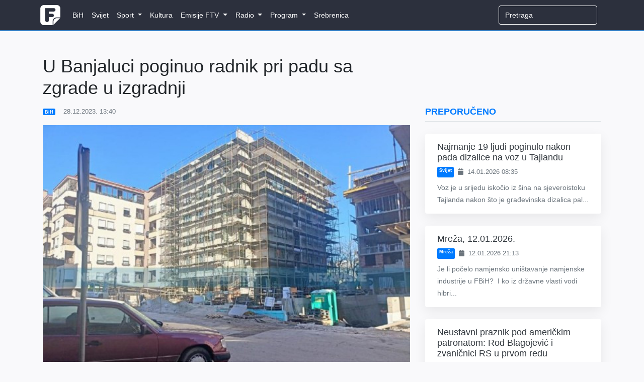

--- FILE ---
content_type: text/html; charset=UTF-8
request_url: https://federalna.ba/u-banjaluci-poginuo-radnik-pri-padu-sa-zgrade-u-izgradnji-smste
body_size: 8301
content:
<!DOCTYPE html>
<html lang="en">
<head>
    <meta charset="utf-8">
    <meta http-equiv="X-UA-Compatible" content="IE=edge">
    <meta name="viewport" content="width=device-width, initial-scale=1">
    <meta name="keywords" content="Dnevnik, ftv, federalna, federalnaTV, federalna.ba, emisije, vijesti, BiH">
    <meta name="description" content="Iz tužilaštva navode da je radnik jutros pao sa visine od 17 metara na betonsku podlogu.">

    <!-- CSRF Token -->
    <meta name="csrf-token" content="knNffIIPl4UWfcTBAwFdQwNeFPeeOlUyvXtsCEG2">

        <meta property="og:url" content="https://federalna.ba/u-banjaluci-poginuo-radnik-pri-padu-sa-zgrade-u-izgradnji-smste">
    <meta property="og:title" content="U Banjaluci poginuo radnik pri padu sa zgrade u izgradnji">
    <meta property="og:site_name" content="Federalna">
    <meta property="og:description" content="Iz tužilaštva navode da je radnik jutros pao sa visine od 17 metara na betonsku podlogu.">
    <meta property="og:image" content="https://media.federalna.ba/storage/slikice/radnik-1703767190-medium.jpg">

    <link rel="shortcut icon" href="/images/favicon.ico">

    <title>U Banjaluci poginuo radnik pri padu sa zgrade u izgradnji</title>

    <link rel="stylesheet" href="/css/home.css?id=61d3c9eb128de253d84f">
    <link rel="stylesheet" href="/css/themes/gray-theme.css?id=016e004f62cbaa162f50">

    <!-- Scripts -->
    <script>
        window.Language = 'bs';

        window.Laravel = {"csrfToken":"knNffIIPl4UWfcTBAwFdQwNeFPeeOlUyvXtsCEG2"}    </script>
	
	          <!--    {{site-name}}   -->
<script type="text/javascript">
/* <![CDATA[ */
(function() {
  window.dm=window.dm||{AjaxData:[]};
  window.dm.AjaxEvent=function(et,d,ssid,ad){
    dm.AjaxData.push({et:et,d:d,ssid:ssid,ad:ad});
    if(typeof window.DotMetricsObj != 'undefined') {DotMetricsObj.onAjaxDataUpdate();}
  };
  var d=document,
  h=d.getElementsByTagName('head')[0],
  s=d.createElement('script');
  s.type='text/javascript';
  s.async=true;
  s.src='https://script.dotmetrics.net/door.js?id=16267';
  h.appendChild(s);
}());
/* ]]> */
</script>
     
	<script async src="https://pagead2.googlesyndication.com/pagead/js/adsbygoogle.js?client=ca-pub-1350178552617311" crossorigin="anonymous"></script>
    <style>
.sidebar-content {
    width: 100%;
    transition: margin-top 0.3s ease;
    opacity: 0;
}

.sidebar-content.visible {
    opacity: 1;
}

@media (max-width: 991.98px) {
    .sidebar-content {
        margin-top: 0 !important;
        opacity: 1 !important;
    }
}
</style>
</head>
<body>
    <div id="fb-root"></div>

<script>
    (function(d, s, id) {
        let js, fjs = d.getElementsByTagName(s)[0];
        if (d.getElementById(id)) return;
        js = d.createElement(s); js.id = id;
        js.src = 'https://connect.facebook.net/en_US/sdk.js#xfbml=1&version=v3.0';
        fjs.parentNode.insertBefore(js, fjs);
    }(document, 'script', 'facebook-jssdk'));
</script>
    <div id="app">
        <nav class="navbar navbar-expand-lg navbar-dark">
    <div class="container">
        <a class="navbar-brand" href="https://federalna.ba">
            <img width="40px" data-src="/images/logo.png" src="/images/logo.png" alt="RTV Logo" class="logo"/>
        </a>

        <button
            class="navbar-toggler"
            type="button"
            data-toggle="collapse"
            data-target="#app-navbar-collapse"
            aria-expanded="false"
            aria-label="Toggle navigation"
        >
            <i class="fas fa-bars"></i>
        </button>

        <div class="collapse navbar-collapse" id="app-navbar-collapse">
            <home-nav :nav_items="[{&quot;id&quot;:13,&quot;parent_id&quot;:null,&quot;category_id&quot;:16,&quot;name&quot;:&quot;BiH&quot;,&quot;url&quot;:&quot;https:\/\/federalna.ba\/category\/bih&quot;,&quot;ordinal_number&quot;:1,&quot;children&quot;:[]},{&quot;id&quot;:14,&quot;parent_id&quot;:null,&quot;category_id&quot;:15,&quot;name&quot;:&quot;Svijet&quot;,&quot;url&quot;:&quot;https:\/\/federalna.ba\/category\/svijet&quot;,&quot;ordinal_number&quot;:2,&quot;children&quot;:[]},{&quot;id&quot;:7,&quot;parent_id&quot;:null,&quot;category_id&quot;:19,&quot;name&quot;:&quot;Sport&quot;,&quot;url&quot;:&quot;https:\/\/federalna.ba\/category\/sport&quot;,&quot;ordinal_number&quot;:3,&quot;children&quot;:[{&quot;id&quot;:18,&quot;parent_id&quot;:7,&quot;category_id&quot;:27,&quot;name&quot;:&quot;Fudbal&quot;,&quot;url&quot;:&quot;https:\/\/federalna.ba\/category\/sport\/fudbal&quot;,&quot;ordinal_number&quot;:1,&quot;children&quot;:[]},{&quot;id&quot;:19,&quot;parent_id&quot;:7,&quot;category_id&quot;:34,&quot;name&quot;:&quot;Ko\u0161arka&quot;,&quot;url&quot;:&quot;https:\/\/federalna.ba\/category\/sport\/kosarka&quot;,&quot;ordinal_number&quot;:2,&quot;children&quot;:[]},{&quot;id&quot;:20,&quot;parent_id&quot;:7,&quot;category_id&quot;:35,&quot;name&quot;:&quot;Rukomet&quot;,&quot;url&quot;:&quot;https:\/\/federalna.ba\/category\/sport\/rukomet&quot;,&quot;ordinal_number&quot;:2,&quot;children&quot;:[]},{&quot;id&quot;:21,&quot;parent_id&quot;:7,&quot;category_id&quot;:36,&quot;name&quot;:&quot;Tenis&quot;,&quot;url&quot;:&quot;https:\/\/federalna.ba\/category\/sport\/tenis&quot;,&quot;ordinal_number&quot;:3,&quot;children&quot;:[]},{&quot;id&quot;:25,&quot;parent_id&quot;:7,&quot;category_id&quot;:40,&quot;name&quot;:&quot;Ostali sportovi&quot;,&quot;url&quot;:&quot;https:\/\/federalna.ba\/category\/sport\/ostali-sportovi&quot;,&quot;ordinal_number&quot;:5,&quot;children&quot;:[]}]},{&quot;id&quot;:101,&quot;parent_id&quot;:null,&quot;category_id&quot;:17,&quot;name&quot;:&quot;Kultura&quot;,&quot;url&quot;:&quot;https:\/\/federalna.ba\/category\/kultura&quot;,&quot;ordinal_number&quot;:4,&quot;children&quot;:[]},{&quot;id&quot;:85,&quot;parent_id&quot;:null,&quot;category_id&quot;:18,&quot;name&quot;:&quot;Emisije FTV&quot;,&quot;url&quot;:&quot;https:\/\/www.federalna.ba\/category\/emisije&quot;,&quot;ordinal_number&quot;:5,&quot;children&quot;:[{&quot;id&quot;:102,&quot;parent_id&quot;:85,&quot;category_id&quot;:152,&quot;name&quot;:&quot;Art Kvart&quot;,&quot;url&quot;:&quot;https:\/\/federalna.ba\/category\/emisije\/ArtKvart&quot;,&quot;ordinal_number&quot;:1,&quot;children&quot;:[]},{&quot;id&quot;:103,&quot;parent_id&quot;:85,&quot;category_id&quot;:150,&quot;name&quot;:&quot;Blitzkultura&quot;,&quot;url&quot;:&quot;https:\/\/federalna.ba\/category\/emisije\/Blitzkultura&quot;,&quot;ordinal_number&quot;:2,&quot;children&quot;:[]},{&quot;id&quot;:104,&quot;parent_id&quot;:85,&quot;category_id&quot;:169,&quot;name&quot;:&quot;Bookstan&quot;,&quot;url&quot;:&quot;https:\/\/federalna.ba\/category\/emisije\/Bookstan&quot;,&quot;ordinal_number&quot;:3,&quot;children&quot;:[]},{&quot;id&quot;:105,&quot;parent_id&quot;:85,&quot;category_id&quot;:33,&quot;name&quot;:&quot;Dnevnik&quot;,&quot;url&quot;:&quot;https:\/\/federalna.ba\/category\/emisije\/dnevnik-ftv&quot;,&quot;ordinal_number&quot;:4,&quot;children&quot;:[]},{&quot;id&quot;:106,&quot;parent_id&quot;:85,&quot;category_id&quot;:32,&quot;name&quot;:&quot;Dnevnik D&quot;,&quot;url&quot;:&quot;https:\/\/federalna.ba\/category\/emisije\/dnevnik-d&quot;,&quot;ordinal_number&quot;:5,&quot;children&quot;:[]},{&quot;id&quot;:134,&quot;parent_id&quot;:85,&quot;category_id&quot;:161,&quot;name&quot;:&quot;Dobro jutro, BiH!&quot;,&quot;url&quot;:&quot;https:\/\/federalna.ba\/category\/dobrojutro&quot;,&quot;ordinal_number&quot;:6,&quot;children&quot;:[]},{&quot;id&quot;:107,&quot;parent_id&quot;:85,&quot;category_id&quot;:65,&quot;name&quot;:&quot;Dokumentarni program&quot;,&quot;url&quot;:&quot;https:\/\/federalna.ba\/category\/emisije\/dokumentarni-program&quot;,&quot;ordinal_number&quot;:7,&quot;children&quot;:[]},{&quot;id&quot;:108,&quot;parent_id&quot;:85,&quot;category_id&quot;:64,&quot;name&quot;:&quot;Federacija danas&quot;,&quot;url&quot;:&quot;https:\/\/federalna.ba\/category\/emisije\/federacija_danas&quot;,&quot;ordinal_number&quot;:8,&quot;children&quot;:[]},{&quot;id&quot;:109,&quot;parent_id&quot;:85,&quot;category_id&quot;:172,&quot;name&quot;:&quot;FTVinjeta&quot;,&quot;url&quot;:&quot;https:\/\/federalna.ba\/category\/emisije\/ftvinjeta&quot;,&quot;ordinal_number&quot;:9,&quot;children&quot;:[]},{&quot;id&quot;:110,&quot;parent_id&quot;:85,&quot;category_id&quot;:164,&quot;name&quot;:&quot;Hit jutra&quot;,&quot;url&quot;:&quot;https:\/\/federalna.ba\/category\/emisije\/hit jutra&quot;,&quot;ordinal_number&quot;:10,&quot;children&quot;:[]},{&quot;id&quot;:138,&quot;parent_id&quot;:85,&quot;category_id&quot;:253,&quot;name&quot;:&quot;In Music Puls&quot;,&quot;url&quot;:&quot;https:\/\/federalna.ba\/category\/emisije\/In-Music-Puls&quot;,&quot;ordinal_number&quot;:11,&quot;children&quot;:[]},{&quot;id&quot;:137,&quot;parent_id&quot;:85,&quot;category_id&quot;:254,&quot;name&quot;:&quot;Kuglanje&quot;,&quot;url&quot;:&quot;https:\/\/federalna.ba\/category\/emisije\/Kuglanje&quot;,&quot;ordinal_number&quot;:12,&quot;children&quot;:[]},{&quot;id&quot;:111,&quot;parent_id&quot;:85,&quot;category_id&quot;:149,&quot;name&quot;:&quot;Lovci na blago&quot;,&quot;url&quot;:&quot;https:\/\/federalna.ba\/category\/emisije\/Lovci na blago&quot;,&quot;ordinal_number&quot;:13,&quot;children&quot;:[]},{&quot;id&quot;:112,&quot;parent_id&quot;:85,&quot;category_id&quot;:189,&quot;name&quot;:&quot;Ljeto na Federalnoj&quot;,&quot;url&quot;:&quot;https:\/\/federalna.ba\/category\/emisije\/ljeto-na-federalnoj&quot;,&quot;ordinal_number&quot;:14,&quot;children&quot;:[]},{&quot;id&quot;:139,&quot;parent_id&quot;:85,&quot;category_id&quot;:256,&quot;name&quot;:&quot;Medijska i informacijska pismenost&quot;,&quot;url&quot;:&quot;https:\/\/federalna.ba\/category\/emisije\/medijska-i-informacijska-pismenost&quot;,&quot;ordinal_number&quot;:15,&quot;children&quot;:[]},{&quot;id&quot;:135,&quot;parent_id&quot;:85,&quot;category_id&quot;:251,&quot;name&quot;:&quot;Mimara&quot;,&quot;url&quot;:&quot;https:\/\/federalna.ba\/category\/emisije\/mimara&quot;,&quot;ordinal_number&quot;:16,&quot;children&quot;:[]},{&quot;id&quot;:113,&quot;parent_id&quot;:85,&quot;category_id&quot;:133,&quot;name&quot;:&quot;Minka Show&quot;,&quot;url&quot;:&quot;https:\/\/federalna.ba\/category\/emisije\/Minka-Show&quot;,&quot;ordinal_number&quot;:17,&quot;children&quot;:[]},{&quot;id&quot;:114,&quot;parent_id&quot;:85,&quot;category_id&quot;:66,&quot;name&quot;:&quot;Mozaik religija&quot;,&quot;url&quot;:&quot;https:\/\/federalna.ba\/category\/emisije\/mozaik-religija&quot;,&quot;ordinal_number&quot;:17,&quot;children&quot;:[]},{&quot;id&quot;:115,&quot;parent_id&quot;:85,&quot;category_id&quot;:31,&quot;name&quot;:&quot;Mre\u017ea&quot;,&quot;url&quot;:&quot;https:\/\/federalna.ba\/category\/emisije\/mreza&quot;,&quot;ordinal_number&quot;:18,&quot;children&quot;:[]},{&quot;id&quot;:116,&quot;parent_id&quot;:85,&quot;category_id&quot;:145,&quot;name&quot;:&quot;Na\u0111i prona\u0111i&quot;,&quot;url&quot;:&quot;https:\/\/federalna.ba\/category\/emisije\/nadji-pronadji&quot;,&quot;ordinal_number&quot;:19,&quot;children&quot;:[]},{&quot;id&quot;:136,&quot;parent_id&quot;:85,&quot;category_id&quot;:252,&quot;name&quot;:&quot;Nedjeljno popodne&quot;,&quot;url&quot;:&quot;https:\/\/federalna.ba\/category\/emisije\/nedjeljno-popodne&quot;,&quot;ordinal_number&quot;:20,&quot;children&quot;:[]},{&quot;id&quot;:117,&quot;parent_id&quot;:85,&quot;category_id&quot;:81,&quot;name&quot;:&quot;Neprovjereno&quot;,&quot;url&quot;:&quot;https:\/\/federalna.ba\/category\/emisije\/neprovjereno&quot;,&quot;ordinal_number&quot;:21,&quot;children&quot;:[]},{&quot;id&quot;:118,&quot;parent_id&quot;:85,&quot;category_id&quot;:null,&quot;name&quot;:&quot;Novogodi\u0161nji program&quot;,&quot;url&quot;:&quot;https:\/\/federalna.ba\/category\/emisije\/novogodisnji-program&quot;,&quot;ordinal_number&quot;:22,&quot;children&quot;:[]},{&quot;id&quot;:119,&quot;parent_id&quot;:85,&quot;category_id&quot;:250,&quot;name&quot;:&quot;No\u0107 Oscara&quot;,&quot;url&quot;:&quot;https:\/\/federalna.ba\/category\/emisije\/noc-oscara&quot;,&quot;ordinal_number&quot;:23,&quot;children&quot;:[]},{&quot;id&quot;:120,&quot;parent_id&quot;:85,&quot;category_id&quot;:30,&quot;name&quot;:&quot;Odgovorite ljudima&quot;,&quot;url&quot;:&quot;https:\/\/federalna.ba\/category\/emisije\/odgovorite-ljudima&quot;,&quot;ordinal_number&quot;:24,&quot;children&quot;:[]},{&quot;id&quot;:121,&quot;parent_id&quot;:85,&quot;category_id&quot;:190,&quot;name&quot;:&quot;Parlament&quot;,&quot;url&quot;:&quot;https:\/\/federalna.ba\/category\/emisije\/Parlament&quot;,&quot;ordinal_number&quot;:25,&quot;children&quot;:[]},{&quot;id&quot;:122,&quot;parent_id&quot;:85,&quot;category_id&quot;:143,&quot;name&quot;:&quot;Plenum&quot;,&quot;url&quot;:&quot;https:\/\/federalna.ba\/category\/emisije\/plenum&quot;,&quot;ordinal_number&quot;:26,&quot;children&quot;:[]},{&quot;id&quot;:123,&quot;parent_id&quot;:85,&quot;category_id&quot;:139,&quot;name&quot;:&quot;Prete\u017eno vedro&quot;,&quot;url&quot;:&quot;https:\/\/federalna.ba\/category\/emisije\/pretezno-vedro&quot;,&quot;ordinal_number&quot;:27,&quot;children&quot;:[]},{&quot;id&quot;:124,&quot;parent_id&quot;:85,&quot;category_id&quot;:147,&quot;name&quot;:&quot;Put ka EU&quot;,&quot;url&quot;:&quot;https:\/\/federalna.ba\/category\/emisije\/put-ka-eu&quot;,&quot;ordinal_number&quot;:28,&quot;children&quot;:[]},{&quot;id&quot;:125,&quot;parent_id&quot;:85,&quot;category_id&quot;:155,&quot;name&quot;:&quot;Rezime&quot;,&quot;url&quot;:&quot;https:\/\/federalna.ba\/category\/emisije\/Rezime&quot;,&quot;ordinal_number&quot;:29,&quot;children&quot;:[]},{&quot;id&quot;:126,&quot;parent_id&quot;:85,&quot;category_id&quot;:175,&quot;name&quot;:&quot;Rezime sedmice&quot;,&quot;url&quot;:&quot;https:\/\/federalna.ba\/category\/emisije\/RezimeSedmice&quot;,&quot;ordinal_number&quot;:30,&quot;children&quot;:[]},{&quot;id&quot;:127,&quot;parent_id&quot;:85,&quot;category_id&quot;:156,&quot;name&quot;:&quot;Robin Hud&quot;,&quot;url&quot;:&quot;https:\/\/federalna.ba\/category\/emisije\/Robin-Hud&quot;,&quot;ordinal_number&quot;:31,&quot;children&quot;:[]},{&quot;id&quot;:128,&quot;parent_id&quot;:85,&quot;category_id&quot;:26,&quot;name&quot;:&quot;Sportski blok nakon Dnevnika&quot;,&quot;url&quot;:&quot;https:\/\/federalna.ba\/category\/emisije\/sport-nakon-dnevnika&quot;,&quot;ordinal_number&quot;:32,&quot;children&quot;:[]},{&quot;id&quot;:133,&quot;parent_id&quot;:85,&quot;category_id&quot;:134,&quot;name&quot;:&quot;Sportski magazin&quot;,&quot;url&quot;:&quot;https:\/\/federalna.ba\/category\/emisije\/sport-emisije&quot;,&quot;ordinal_number&quot;:33,&quot;children&quot;:[]},{&quot;id&quot;:129,&quot;parent_id&quot;:85,&quot;category_id&quot;:137,&quot;name&quot;:&quot;Svako dobro&quot;,&quot;url&quot;:&quot;https:\/\/federalna.ba\/category\/emisije\/Svako-dobro&quot;,&quot;ordinal_number&quot;:34,&quot;children&quot;:[]},{&quot;id&quot;:130,&quot;parent_id&quot;:85,&quot;category_id&quot;:138,&quot;name&quot;:&quot;Svijet&quot;,&quot;url&quot;:&quot;https:\/\/federalna.ba\/category\/emisije\/svijet-emisije&quot;,&quot;ordinal_number&quot;:35,&quot;children&quot;:[]},{&quot;id&quot;:141,&quot;parent_id&quot;:85,&quot;category_id&quot;:255,&quot;name&quot;:&quot;Tragovima poznatih ljudi&quot;,&quot;url&quot;:&quot;https:\/\/federalna.ba\/category\/emisije\/tragovima-poznatih-ljudi&quot;,&quot;ordinal_number&quot;:36,&quot;children&quot;:[]},{&quot;id&quot;:140,&quot;parent_id&quot;:85,&quot;category_id&quot;:257,&quot;name&quot;:&quot;U \u017eensko ime&quot;,&quot;url&quot;:&quot;https:\/\/federalna.ba\/category\/emisije\/u-zensko-ime&quot;,&quot;ordinal_number&quot;:37,&quot;children&quot;:[]},{&quot;id&quot;:131,&quot;parent_id&quot;:85,&quot;category_id&quot;:63,&quot;name&quot;:&quot;Zelena panorama&quot;,&quot;url&quot;:&quot;https:\/\/federalna.ba\/category\/emisije\/zelena-panorama&quot;,&quot;ordinal_number&quot;:38,&quot;children&quot;:[]},{&quot;id&quot;:132,&quot;parent_id&quot;:85,&quot;category_id&quot;:171,&quot;name&quot;:&quot;ZNZKVI&quot;,&quot;url&quot;:&quot;https:\/\/federalna.ba\/category\/emisije\/Znzkvi&quot;,&quot;ordinal_number&quot;:39,&quot;children&quot;:[]}]},{&quot;id&quot;:12,&quot;parent_id&quot;:null,&quot;category_id&quot;:20,&quot;name&quot;:&quot;Radio&quot;,&quot;url&quot;:&quot;https:\/\/federalna.ba\/category\/radio&quot;,&quot;ordinal_number&quot;:6,&quot;children&quot;:[{&quot;id&quot;:46,&quot;parent_id&quot;:12,&quot;category_id&quot;:101,&quot;name&quot;:&quot;Vijesti&quot;,&quot;url&quot;:&quot;https:\/\/federalna.ba\/category\/radio\/vijesti-federalnog-radija&quot;,&quot;ordinal_number&quot;:1,&quot;children&quot;:[{&quot;id&quot;:48,&quot;parent_id&quot;:46,&quot;category_id&quot;:103,&quot;name&quot;:&quot;Aktuelnosti&quot;,&quot;url&quot;:&quot;https:\/\/federalna.ba\/category\/radio\/aktuelnosti&quot;,&quot;ordinal_number&quot;:1}]},{&quot;id&quot;:92,&quot;parent_id&quot;:12,&quot;category_id&quot;:20,&quot;name&quot;:&quot;Emisije&quot;,&quot;url&quot;:&quot;https:\/\/www.federalna.ba\/category\/radio&quot;,&quot;ordinal_number&quot;:2,&quot;children&quot;:[{&quot;id&quot;:91,&quot;parent_id&quot;:92,&quot;category_id&quot;:105,&quot;name&quot;:&quot;Intervju na FR&quot;,&quot;url&quot;:&quot;https:\/\/www.federalna.ba\/category\/radio\/intervju-na-federalnom-radiju&quot;,&quot;ordinal_number&quot;:1},{&quot;id&quot;:47,&quot;parent_id&quot;:92,&quot;category_id&quot;:102,&quot;name&quot;:&quot;Otvoreni program&quot;,&quot;url&quot;:&quot;https:\/\/federalna.ba\/category\/radio\/otvoreni-program&quot;,&quot;ordinal_number&quot;:2},{&quot;id&quot;:93,&quot;parent_id&quot;:92,&quot;category_id&quot;:151,&quot;name&quot;:&quot;\u010citamo knjige&quot;,&quot;url&quot;:&quot;https:\/\/www.federalna.ba\/category\/radio\/citamo-knjige&quot;,&quot;ordinal_number&quot;:2}]}]},{&quot;id&quot;:10,&quot;parent_id&quot;:null,&quot;category_id&quot;:59,&quot;name&quot;:&quot;Program&quot;,&quot;url&quot;:&quot;https:\/\/federalna.ba\/category\/najave&quot;,&quot;ordinal_number&quot;:7,&quot;children&quot;:[{&quot;id&quot;:38,&quot;parent_id&quot;:10,&quot;category_id&quot;:null,&quot;name&quot;:&quot;TV program&quot;,&quot;url&quot;:&quot;https:\/\/federalna.ba\/emisije\/pregled&quot;,&quot;ordinal_number&quot;:1,&quot;children&quot;:[]},{&quot;id&quot;:40,&quot;parent_id&quot;:10,&quot;category_id&quot;:62,&quot;name&quot;:&quot;Najave&quot;,&quot;url&quot;:&quot;https:\/\/federalna.ba\/category\/najave&quot;,&quot;ordinal_number&quot;:2,&quot;children&quot;:[]}]},{&quot;id&quot;:98,&quot;parent_id&quot;:null,&quot;category_id&quot;:188,&quot;name&quot;:&quot;Srebrenica&quot;,&quot;url&quot;:&quot;https:\/\/federalna.ba\/category\/srebrenica-2025&quot;,&quot;ordinal_number&quot;:8,&quot;children&quot;:[]}]"></home-nav>

            <ul class="navbar-nav navbar-right">
                <form
                    class="form-inline my-2 my-lg-0 search"
                    role="search"
                    method="get"
                    action="https://federalna.ba/search"
                >
                  <input
                      class="form-control mr-sm-2 uzisearch"
                      type="search"
                      name="q"
                      placeholder="Pretraga" required
                  >
                </form>

                            </ul>
        </div>
    </div>
</nav>
        <div class="main">
            <div class="container">
    <div class="row">
        <div class="col-lg-8 mt-5">
            
               
                <h1 class="display-5 mb-3">
                    U Banjaluci poginuo radnik pri padu sa zgrade u izgradnji
                </h1>

                <div class="article-meta-reference">
                    <div class="mb-2 text-muted small d-flex flex-wrap align-items-center">
               <a href="https://federalna.ba/category/bih" class="badge badge-primary mr-2 text-white text-decoration-none">
            BiH
        </a>
    

    <span>
        <i class="fa fa-clock-o mr-1"></i>
        28.12.2023. 13:40
    </span>
</div>
                </div>
                
    <div class="jumbotron jumbotron-fluid mb-0 media-padding bg-light text-dark">
    <div class="container">
        <div class="row">
            <div class="col-lg-12 p-0">
                            <img src="https://media.federalna.ba/storage/Anisa/2023/Decembar/28.12.2023/radnik-1703767190.jpg" alt="U Banjaluci poginuo radnik pri padu sa zgrade u izgradnji" width="100%">

                    </div>

                    <div class="col-md-12 pl-0">
                <span class="d-block">
                     (Izvor: nezavisne.com)
                </span>
            </div>
        </div>
    </div>
</div>
    <div class="col-lg-12 p-0">

                <div class="lead">
                    <p style="text-align: justify;">Banjalučko Okružno javno tužila&scaron;tvo saop&scaron;tilo je da je danas u Ulici Skendera Kulenovića u Banjaluci radnik M. Đ. (1975) iz ovog grada poginuo pri padu sa stambene zgrade u izgradnji.</p>
<p style="text-align: justify;">Iz tužila&scaron;tva navode da je radnik jutros pao sa visine od 17 metara na betonsku podlogu.</p>
<p style="text-align: justify;">Uviđaj na licu mjesta obavila je dežurna okružna javna tužiteljica Okružnog javnog tužila&scaron;tva Banjaluka Gordana Radujko, zajedno sa policijskim službenicima Policijske uprave Banjaluka i dežurnim ljekarom-mrtvozornikom Doma zdravlja Banjaluka.</p>
<p style="text-align: justify;">"Tužilac je naložio da se preduzmu sve potrebne istražne radnje i mjere na utvrđivanju okolnosti navedenog događaja, a biće naložena i obdukcija smrtno nastradalog lica koja će biti obavljena u Zavodu za sudsku medicinu Republike Srpske", saop&scaron;teno je iz Okružnog javnog tužila&scaron;tva Banjaluka.</p>
<p style="text-align: justify;">federalna.ba/AA</p>
                </div>

                <div class="mb-3">
            <span class="badge badge-primary">
            Banja Luka
        </span>
            <span class="badge badge-primary">
            radnik
        </span>
            <span class="badge badge-primary">
            nesreća
        </span>
    </div>
                <div class="mb-3">
                <div
    class="fb-share-button"
    data-href="https://federalna.ba/u-banjaluci-poginuo-radnik-pri-padu-sa-zgrade-u-izgradnji-smste"
    data-layout="button_count"
    data-size="small"
    data-mobile-iframe="true"
>
    <a
        target="_blank"
        href="https://www.facebook.com/sharer/sharer.phpu=http%3A%2F%2Ffederalna.ba%2Fu-banjaluci-poginuo-radnik-pri-padu-sa-zgrade-u-izgradnji-smste&amp;amp;src=sdkpreparse"
        class="fb-xfbml-parse-ignore">
        Podijeli
    </a>
</div>                </div>

                <comment
                    v-if="false"
                    class="mt-5"
                    title="Comments"
                    commentable-type="articles"
                    commentable-id="133955"
                    site-key="6LesS-MUAAAAACnkBU9hLbgfy2DYyENxSdgZwgg7"
                    ip="172.70.126.32"
                    user-id=""
                    can-manage=""
                >
                </comment>
            </div>
            </div>
        
            <div class="col-md-4 mt-4 sidebar-container">
                <div class="sidebar-content">
                                            <div class="row">
    
    <div class="col-12 mb-3">
        <h5 class="text-uppercase font-weight-bold text-primary border-bottom pb-2">
            Preporučeno
        </h5>
    </div>

    
    <div class="col-12">
                    <div class="card border-0 shadow-lg mb-4 article-card hover-shadow">
                <div class="row no-gutters">
                  

                    
                    <div class="col-md-12">
                        <div class="card-body py-3 px-4">
                            
                            
                            
                            <h5 class="card-title mb-2">
                                <a href="https://federalna.ba/najmanje-19-ljudi-poginulo-nakon-pada-dizalice-na-voz-u-tajlandu-mgpqv" class="text-dark text-decoration-none">
                                    Najmanje 19 ljudi poginulo nakon pada dizalice na voz u Tajlandu
                                </a>
                            </h5>

                            
                            <div class="d-flex flex-wrap text-muted small mb-2">
                                          <a href="https://federalna.ba/category/svijet" class="badge badge-primary mr-2 text-white text-decoration-none">
            Svijet
        </a>
    
                                <span>
                                    <i class="fa fa-calendar mr-1"></i>
                                    14.01.2026 08:35
                                </span>
                            </div>

                            
                            <p class="card-text text-muted mb-0">
                                Voz je u srijedu iskočio iz &scaron;ina na sjeveroistoku Tajlanda nakon &scaron;to je građevinska dizalica pal...
                            </p>
                        </div>
                    </div>
                </div>
            </div>
                    <div class="card border-0 shadow-lg mb-4 article-card hover-shadow">
                <div class="row no-gutters">
                  

                    
                    <div class="col-md-12">
                        <div class="card-body py-3 px-4">
                            
                            
                            
                            <h5 class="card-title mb-2">
                                <a href="https://federalna.ba/mreza-12012026-mlzpp" class="text-dark text-decoration-none">
                                    Mreža, 12.01.2026.
                                </a>
                            </h5>

                            
                            <div class="d-flex flex-wrap text-muted small mb-2">
                                          <a href="https://federalna.ba/category/mreza" class="badge badge-primary mr-2 text-white text-decoration-none">
            Mreža
        </a>
    
                                <span>
                                    <i class="fa fa-calendar mr-1"></i>
                                    12.01.2026 21:13
                                </span>
                            </div>

                            
                            <p class="card-text text-muted mb-0">
                                Je li počelo namjensko uni&scaron;tavanje namjenske industrije u FBiH?&nbsp; I ko iz državne vlasti vodi hibri...
                            </p>
                        </div>
                    </div>
                </div>
            </div>
                    <div class="card border-0 shadow-lg mb-4 article-card hover-shadow">
                <div class="row no-gutters">
                  

                    
                    <div class="col-md-12">
                        <div class="card-body py-3 px-4">
                            
                            
                            
                            <h5 class="card-title mb-2">
                                <a href="https://federalna.ba/neustavni-praznik-pod-americkim-patronatom-rod-blagojevic-i-zvanicnici-rs-u-prvom-redu-9oymq" class="text-dark text-decoration-none">
                                    Neustavni praznik pod američkim patronatom: Rod Blagojević i zvaničnici RS u prvom redu
                                </a>
                            </h5>

                            
                            <div class="d-flex flex-wrap text-muted small mb-2">
                                          <a href="https://federalna.ba/category/bih" class="badge badge-primary mr-2 text-white text-decoration-none">
            BiH
        </a>
    
                                <span>
                                    <i class="fa fa-calendar mr-1"></i>
                                    09.01.2026 13:33
                                </span>
                            </div>

                            
                            <p class="card-text text-muted mb-0">
                                U Banjoj Luci je danas svečanim defileom obilježen dan Republike Srpske, a najveću pažnju ipak je privukao Rod...
                            </p>
                        </div>
                    </div>
                </div>
            </div>
                    <div class="card border-0 shadow-lg mb-4 article-card hover-shadow">
                <div class="row no-gutters">
                  

                    
                    <div class="col-md-12">
                        <div class="card-body py-3 px-4">
                            
                            
                            
                            <h5 class="card-title mb-2">
                                <a href="https://federalna.ba/u-banjaluckom-hramu-hrista-spasitelja-sluzena-bozicna-liturgija-dtw8r" class="text-dark text-decoration-none">
                                    U banjalučkom hramu Hrista Spasitelja služena Božićna liturgija
                                </a>
                            </h5>

                            
                            <div class="d-flex flex-wrap text-muted small mb-2">
                                          <a href="https://federalna.ba/category/religija" class="badge badge-primary mr-2 text-white text-decoration-none">
            Religija
        </a>
    
                                <span>
                                    <i class="fa fa-calendar mr-1"></i>
                                    07.01.2026 17:58
                                </span>
                            </div>

                            
                            <p class="card-text text-muted mb-0">
                                Tačno u ponoć u banjalučkom hramu Hrista Spasitelja služena je ponoćna liturgija. Poručeno je da Hristovo rođe...
                            </p>
                        </div>
                    </div>
                </div>
            </div>
                    <div class="card border-0 shadow-lg mb-4 article-card hover-shadow">
                <div class="row no-gutters">
                  

                    
                    <div class="col-md-12">
                        <div class="card-body py-3 px-4">
                            
                            
                            
                            <h5 class="card-title mb-2">
                                <a href="https://federalna.ba/praznicna-ponuda-na-trznici-u-banjaluci-cijene-stabilne-riba-u-prvom-planu-rad8m" class="text-dark text-decoration-none">
                                    Praznična ponuda na tržnici u Banjaluci: Cijene stabilne, riba u prvom planu
                                </a>
                            </h5>

                            
                            <div class="d-flex flex-wrap text-muted small mb-2">
                                          <a href="https://federalna.ba/category/bih" class="badge badge-primary mr-2 text-white text-decoration-none">
            BiH
        </a>
    
                                <span>
                                    <i class="fa fa-calendar mr-1"></i>
                                    06.01.2026 17:28
                                </span>
                            </div>

                            
                            <p class="card-text text-muted mb-0">
                                Banjalučka tržnica u prazničnom periodu ima bogatu ponudu povrća i voća. Trgovci kažu da su zadovoljni posjeto...
                            </p>
                        </div>
                    </div>
                </div>
            </div>
                    <div class="card border-0 shadow-lg mb-4 article-card hover-shadow">
                <div class="row no-gutters">
                  

                    
                    <div class="col-md-12">
                        <div class="card-body py-3 px-4">
                            
                            
                            
                            <h5 class="card-title mb-2">
                                <a href="https://federalna.ba/u-nesreci-s-kanuom-u-nigeriji-25-poginulih-13-spasenih-zatfc" class="text-dark text-decoration-none">
                                    U nesreći s kanuom u Nigeriji 25 poginulih, 13 spašenih
                                </a>
                            </h5>

                            
                            <div class="d-flex flex-wrap text-muted small mb-2">
                                          <a href="https://federalna.ba/category/svijet" class="badge badge-primary mr-2 text-white text-decoration-none">
            Svijet
        </a>
    
                                <span>
                                    <i class="fa fa-calendar mr-1"></i>
                                    04.01.2026 15:18
                                </span>
                            </div>

                            
                            <p class="card-text text-muted mb-0">
                                Najmanje 25 ljudi je poginulo u nesreći s kanuom u Nigeriji, saopćili su zvaničnici u nedjelju.
Incident se do...
                            </p>
                        </div>
                    </div>
                </div>
            </div>
            </div>
</div>


                                    </div>
            </div>
      </div>
</div>
        </div>

        <footer id="footer" class="footer">
    <div class="container">
        <div class="row align-items-center"  style="min-height: 390px;">
            <div class="col-md-4 my-md-5 mt-3 my-2 text-center text-md-start">
                <a href="/dashboard" class="text-light text-decoration-none d-block mt-3">
                    <i class="fas fa-door-open fa-2x d-block mb-2"></i>
                    <small>Prijava</small>
                </a>
            </div>

            <div class="col-md-4 my-md-5 my-2 text-center text-md-left">
                <div class="row justify-content-center justify-content-md-start mt-3">
                    <div class="col-4 text-center">
                        <a href="https://www.facebook.com/federalna/" target="_blank"
                            class="text-light text-decoration-none d-block">
                            <i class="fab fa-facebook fa-2x d-block mb-2"></i>
                            <small>Facebook</small>
                        </a>
                    </div>

                    <div class="col-4 text-center">
                        <a href="https://www.youtube.com/channel/UC5W7u2h4S8dx9NL0qOCW4pQ" target="_blank"
                            class="text-light text-decoration-none d-block">
                            <i class="fab fa-youtube fa-2x d-block mb-2"></i>
                            <small>Youtube</small>
                        </a>
                    </div>

                    <div class="col-4 text-center">
                        <a href="https://www.instagram.com/federalnaba" target="_blank"
                            class="text-light text-decoration-none d-block">
                            <i class="fab fa-instagram fa-2x d-block mb-2"></i>
                            <small>Instagram</small>
                        </a>
                    </div>

                </div>
            </div>

            <div class="col-md-4 my-3 text-center text-md-start">
                <img src="/images/logo.png" alt="RTV Logo" class="footer-logo logo mb-3 w-50">

                <p class="mb-0 small">
                    Redakcija federalna.ba <br>
                    Bulevar Meše Selimovića 12 <br>
                    71000 Sarajevo <br>
                    <a href="/cdn-cgi/l/email-protection#d9abbcbdb8b2bab0b3b899bfbcbdbcabb8b5b7b8f7bbb8" class="text-light text-decoration-underline">
                        <span class="__cf_email__" data-cfemail="d5a7b0b1b4beb6bcbfb495b3b0b1b0a7b4b9bbb4fbb7b4">[email&#160;protected]</span>
                    </a>
                </p>
            </div>
        </div>
    </div>

    <div class="copy-right text-center">
        <div class="container">
            <div class="row">
                <div class="col-md-6 copy-right-info">
                    <div class="vertical-center">
                        © Federalna 2026. Sva prava zadržana
                    </div>
                </div>

                <div class="col-md-6">
                    <ul class="sub-links vertical-center">
                        <li>
                            <a href="/o-nama/impressum">
                                Impressum
                            </a>
                        </li>

                        <li>
                            <a href="/o-nama/marketing">
                                Marketing
                            </a>
                        </li>

                    </ul>
                </div>
            </div>
        </div>
    </div>
</footer>    </div>

    <!-- Scripts -->
    <script data-cfasync="false" src="/cdn-cgi/scripts/5c5dd728/cloudflare-static/email-decode.min.js"></script><script src="/js/home.js?id=dd1d2c690a0380ff0bd8"></script>

        <script>
        hljs.initHighlightingOnLoad();
    </script>

    <script>
document.addEventListener('DOMContentLoaded', function() {
    const metaReference = document.querySelector('.article-meta-reference');
    const sidebarContent = document.querySelector('.sidebar-content');
    const sidebarContainer = document.querySelector('.sidebar-container');
    
    if (!metaReference || !sidebarContent) return;

    function alignSidebar() {
        const metaRect = metaReference.getBoundingClientRect();
        const containerRect = sidebarContainer.getBoundingClientRect();
        const scrollY = window.scrollY;
        
        const metaTop = metaRect.top + scrollY;
        const containerTop = containerRect.top + scrollY;
        const offsetDifference = metaTop - containerTop;
        
        if (window.innerWidth >= 992 && offsetDifference > 0) {
            sidebarContent.style.marginTop = offsetDifference + 'px';
            sidebarContent.style.position = 'static'; 
        } else {
            sidebarContent.style.marginTop = '0px';
        }
        
        sidebarContent.classList.add('visible');
    }

    setTimeout(alignSidebar, 10);
    
    window.addEventListener('scroll', alignSidebar);
    window.addEventListener('resize', alignSidebar);
});
    </script>
    
    <script>
        $(function () {
            $("[data-toggle='tooltip']").tooltip();
        });
    </script>

           <!-- Global site tag (gtag.js) - Google Analytics -->
        <script async src="https://www.googletagmanager.com/gtag/js?id=G-5X2ES5FHMB"></script>
        <script>
            window.dataLayer = window.dataLayer || [];
            function gtag(){dataLayer.push(arguments);}
            gtag('js', new Date());

            gtag('config', 'G-5X2ES5FHMB');
        </script>
    

    <script type="module">
        import { initializeApp } from "https://www.gstatic.com/firebasejs/9.2.0/firebase-app.js";
        import { getMessaging, onMessage, getToken } from "https://www.gstatic.com/firebasejs/9.2.0/firebase-messaging.js";

        // Your web app's Firebase configuration
        const firebaseConfig = {
            apiKey: 'AIzaSyAlHUPEgbUSGAlIsITwXconyGDv6_rb6b4',
            authDomain: 'federalna-11ffa.firebaseapp.com',
            projectId: 'federalna-11ffa',
            storageBucket: 'federalna-11ffa.appspot.com',
            messagingSenderId: '55361940740',
            appId: '1:55361940740:web:f471ee088c42a2ee51b451'
        };
        const isEnabled = true;

        // Initialize Firebase
        if (isEnabled) {
            const app = initializeApp(firebaseConfig);
            const messaging = getMessaging(app)

            getToken(messaging, { vapidKey: 'BBdAOYESgaucNsmTPwNB-NED8ugiKSllaBAZz57mY0TrSTS_VnIPtUTG4oOKYdo2BMXYqIh_wBIou95178qejRg' })
                .then(token => {
                    if(token !== localStorage.getItem('fcm_device_id')) {
                        if (localStorage.getItem('fcm_device_id')) {
                            unsubscribe().finally(() => subscribe(token))
                        }else {
                            subscribe(token);
                        }
                    }
                })
                .catch(error => {
                    if (error.message.includes('permission-blocked')) {
                        //If local storage is not empty unsubscribe
                        unsubscribe();
                    }else {
                        console.log(error.message)
                    }
                });

            onMessage(messaging, function (payload) {
                const title = payload.notification.title;
                const options = {
                    icon: '/images/favicon.ico'
                };

                const notification = new Notification(title, options);
                notification.onclick = function () {
                    console.log(payload);
                    window.open(payload.data['gcm.notification.url'])
                }
            });
        }

        function subscribe(token) {
            fetch('https://federalna.ba/fcm/subscribe', {
                method: 'POST',
                headers: {
                    'Content-Type': 'application/json',
                    'X-CSRF-TOKEN': 'knNffIIPl4UWfcTBAwFdQwNeFPeeOlUyvXtsCEG2'
                },
                body: JSON.stringify({
                    device_id: token
                })
            })
            .then(() => localStorage.setItem('fcm_device_id', token))
            .catch(() => console.log('Subscription error'))
        }

        async function unsubscribe() {
            return fetch('https://federalna.ba/fcm/unsubscribe', {
                method: 'POST',
                headers: {
                    'Content-Type': 'application/json',
                    'X-CSRF-TOKEN': 'knNffIIPl4UWfcTBAwFdQwNeFPeeOlUyvXtsCEG2'
                },
                body: JSON.stringify({
                    device_id: localStorage.getItem('fcm_device_id')
                })
            })
                .then(() => localStorage.removeItem('fcm_device_id'))
                .catch(() => console.log('Unsubscription error'))
        }
    </script>
<script defer src="https://static.cloudflareinsights.com/beacon.min.js/vcd15cbe7772f49c399c6a5babf22c1241717689176015" integrity="sha512-ZpsOmlRQV6y907TI0dKBHq9Md29nnaEIPlkf84rnaERnq6zvWvPUqr2ft8M1aS28oN72PdrCzSjY4U6VaAw1EQ==" data-cf-beacon='{"version":"2024.11.0","token":"9ed2fdb0223a45f292332a52e86f91d1","r":1,"server_timing":{"name":{"cfCacheStatus":true,"cfEdge":true,"cfExtPri":true,"cfL4":true,"cfOrigin":true,"cfSpeedBrain":true},"location_startswith":null}}' crossorigin="anonymous"></script>
</body>
</html>


--- FILE ---
content_type: text/html; charset=utf-8
request_url: https://www.google.com/recaptcha/api2/aframe
body_size: 258
content:
<!DOCTYPE HTML><html><head><meta http-equiv="content-type" content="text/html; charset=UTF-8"></head><body><script nonce="6SSmTcLHam3T0F24Vhj_wA">/** Anti-fraud and anti-abuse applications only. See google.com/recaptcha */ try{var clients={'sodar':'https://pagead2.googlesyndication.com/pagead/sodar?'};window.addEventListener("message",function(a){try{if(a.source===window.parent){var b=JSON.parse(a.data);var c=clients[b['id']];if(c){var d=document.createElement('img');d.src=c+b['params']+'&rc='+(localStorage.getItem("rc::a")?sessionStorage.getItem("rc::b"):"");window.document.body.appendChild(d);sessionStorage.setItem("rc::e",parseInt(sessionStorage.getItem("rc::e")||0)+1);localStorage.setItem("rc::h",'1768377874094');}}}catch(b){}});window.parent.postMessage("_grecaptcha_ready", "*");}catch(b){}</script></body></html>